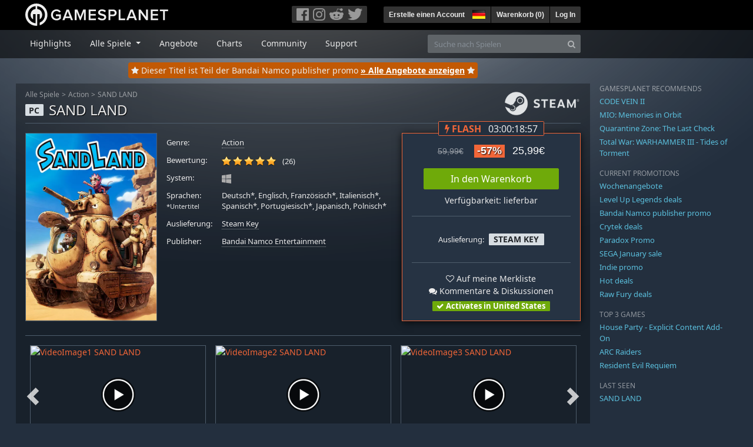

--- FILE ---
content_type: text/html; charset=utf-8
request_url: https://de.gamesplanet.com/game/sand-land-steam-key--6733-1?cm_page=1
body_size: 19417
content:
<!DOCTYPE html>
<html lang="de">
<head>
  <meta charset="utf-8">
  <meta http-equiv="X-UA-Compatible" content="IE=edge">
  <meta name="viewport" content="width=device-width, initial-scale=1, maximum-scale=1, shrink-to-fit=no, viewport-fit=auto">
  <meta name="robots" content="index,follow,all" />
  <meta http-equiv="x-dns-prefetch-control" content="on">
  <meta name="turbolinks-cache-control" content="no-cache">

  <title>SAND LAND Steam Key für PC online kaufen</title>
  <meta name="description" content="Online kaufen: SAND LAND ist ein Action-RPG, bei dem du als Belzebub, Prinz der Unterwelt, auf Abenteuer gehst. Führe deine heldenhafte Crew an und erkunde die legendäre Welt von SAND LAND, entwickelt von Akira Toriyama, dem Schöpfer von Dragon Ball &amp; Dr. Slump." />
  <meta name="keywords" content="Steam Key, Download, CD Key, Bandai Namco Entertainment, SAND LAND, Action, Action (RPG)" />

  <link rel="dns-prefetch" href="https://gpstatic.com" crossorigin>
  <link rel="preconnect" href="https://gpstatic.com">
  <link rel="dns-prefetch" href="https://secure.gravatar.com" crossorigin>
  <link rel="preconnect" href="https://secure.gravatar.com">
  <link rel="icon" type="image/svg+xml" href="https://gpstatic.com/assets/gamesplanet_com_circle_media-dfe8067c82a620c4d65f21a92d5874c0e38e9ada6752f9d1cbeb74483ee90faf.svg?t=1769726458" sizes="any" id="gpfavicon">
  <link rel="canonical" href="https://de.gamesplanet.com/game/sand-land-steam-key--6733-1">

  <link rel="stylesheet" media="all" href="https://gpstatic.com/assets/application-dc47d68d7eec9e32323623cf979b0e1394fe5acd6548b01a1f4374960e0bcf4f.css" data-turbolinks-track="reload" />
  <script type="text/javascript">// These polys allow for inline scripts while AppOS is being loaded asynchronously
// They will all be executed with their &quot;this&quot; and first argument set to the booted application
//
// NOTE: Despite their names resembling the AppOS events they will all be executed
//       every time the page loads, just at a different point in time.
window.AppOSBoot = function(f) { if (!window.AppOS_Boot) { window.AppOS_Boot = []; }; window.AppOS_Boot.push(f) };
window.AppOSDocumentLoad = function(f) { if (!window.AppOS_DL) { window.AppOS_DL = []; }; window.AppOS_DL.push(f) };
window.AppOSPageLoad = function(f) { if (!window.AppOS_PL) { window.AppOS_PL = []; }; window.AppOS_PL.push(f) };
</script>
  <script src="https://gpstatic.com/assets/application-c42fa54681ecd6c8afceeeb3bab7d82db9a1ff58af287f1385892b09a0b1c947.js" data-turbolinks-track="reload" defer="defer"></script>

  <link rel="alternate" href="https://de.gamesplanet.com/game/sand-land-steam-key--6733-1" hreflang="de-DE" />
<link rel="alternate" href="https://fr.gamesplanet.com/game/sand-land-steam-key--6733-1" hreflang="fr-FR" />
<link rel="alternate" href="https://uk.gamesplanet.com/game/sand-land-steam-key--6733-1" hreflang="en-GB" />
<link rel="alternate" href="https://us.gamesplanet.com/game/sand-land-steam-key--6733-1" hreflang="en-US" />


    <meta property="fb:admins" content="100008282081991">
  <meta property="og:title" content="SAND LAND Steam Key für PC online kaufen">
  <meta property="og:description" content="SAND LAND ist ein Action-RPG, bei dem du als Belzebub, Prinz der Unterwelt, auf Abenteuer gehst. Führe deine heldenhafte Crew an und erkunde die legendäre Welt von SAND LAND, entwickelt von Akira Toriyama, dem Schöpfer von Dragon Ball &amp; Dr. Slump.">
  <meta property="og:type" content="game">
  <meta property="og:url" content="https://de.gamesplanet.com/game/sand-land-steam-key--6733-1">
  <meta property="og:site_name" content="Gamesplanet.com">
  <meta property="og:image" content="https://gpstatic.com/acache/67/33/1/de/t620x300-9c25dd04ec95c37727da5e991870d840.jpg">
  <link rel="image_src" href="https://gpstatic.com/acache/67/33/1/de/t620x300-9c25dd04ec95c37727da5e991870d840.jpg">

  <meta name="csrf-param" content="authenticity_token" />
<meta name="csrf-token" content="zS0g2RNTGYkEfptZ14WaCodo-p7wlLKSYjx9HsrY6ANdDuFNCO9BDAiRw-vnp3E8Ua1GLCwUZAlD2ZXWipBn-Q" />
  <link rel="icon" sizes="192x192" href="/images/touch_icons/touch-icon-192x192.png">
<link rel="apple-touch-icon-precomposed" sizes="180x180" href="/images/touch_icons/apple-touch-icon-180x180-precomposed.png">
<link rel="apple-touch-icon-precomposed" sizes="152x152" href="/images/touch_icons/apple-touch-icon-152x152-precomposed.png">
<link rel="apple-touch-icon-precomposed" sizes="144x144" href="/images/touch_icons/apple-touch-icon-144x144-precomposed.png">
<link rel="apple-touch-icon-precomposed" sizes="120x120" href="/images/touch_icons/apple-touch-icon-120x120-precomposed.png">
<link rel="apple-touch-icon-precomposed" sizes="114x114" href="/images/touch_icons/apple-touch-icon-114x114-precomposed.png">
<link rel="apple-touch-icon-precomposed" sizes="76x76" href="/images/touch_icons/apple-touch-icon-76x76-precomposed.png">
<link rel="apple-touch-icon-precomposed" sizes="72x72" href="/images/touch_icons/apple-touch-icon-72x72-precomposed.png">
<link rel="apple-touch-icon-precomposed" href="/images/touch_icons/apple-touch-icon-precomposed.png">

  


</head>

<body  data-hk="e556c625-375c-4fee-8cf6-060b26d6892a">
  <div data-appos-jserror="false"></div>
  <nav class="navbar navbar-dark bg-black nav-gp-top px-0">
  <div class="container pl-0">
    <div class="col-12 col-xl-10 gp-xl-main">
      <a class="navbar-brand pb-1 py-md-0 d-none d-sm-inline-block" href="/"><img height="38" alt="Gamesplanet.com" loading="lazy" decoding="async" src="https://gpstatic.com/assets/gamesplanet_com-c7cdb0f0005728229549c9b6506e1cbc48b94ee81723f51c81c8ad97bd630d84.svg" /></a>
      <a class="navbar-brand pb-1 py-md-0 d-inline-block d-sm-none" href="/"><img height="38" alt="Gamesplanet.com" loading="lazy" decoding="async" src="https://gpstatic.com/assets/gamesplanet_com_circle-4aac2ab0b9700fc58cb2631f1fd5d12fb5b162d956ab2c217dc61ec92d827d2e.svg" /></a>
      <button class="navbar-toggler bg-dark-gray border-0 d-inline-block d-lg-none pull-right mt-1 ml-3" type="button" data-toggle="collapse" data-target="#gpSiteNav">
        <span class="navbar-toggler-icon"></span>
        <span><i class="fa fa-search" style="white-space: nowrap"></i> </span>
      </button>
      <div class="pull-right mt-1">
        <div class="d-none d-lg-inline-block">
          <div class="btn-group mr-4" role="group">
            <div class="nav-item nav-item-social btn bg-dark-gray p-0"><a target="_blank" rel="noopener" class="nav-link p-0 pl-1" href="https://www.facebook.com/GamesplanetDeutschland"><img alt="Facebook" src="https://gpstatic.com/assets/get_in_touch/h-facebook-grey-13a843b391795abd42e99c1b0a6244be354ebbd80281c47ab70cb9d384260484.png" width="21" height="21" /></a></div>
            <div class="nav-item nav-item-social btn bg-dark-gray p-0"><a target="_blank" rel="noopener" class="nav-link p-0" href="https://www.instagram.com/gamesplanet_com/"><img alt="Instagram" src="https://gpstatic.com/assets/get_in_touch/h-instagram-grey-335e2af1e557d7456d7c6dfca6eabfdc0850012846c0cb27b5f048e5f64b7e56.png" width="21" height="21" /></a></div>
            <div class="nav-item nav-item-social btn bg-dark-gray p-0"><a target="_blank" rel="noopener" class="nav-link p-0" href="https://www.reddit.com/user/Gamesplanet/submitted/"><img alt="Reddit" src="https://gpstatic.com/assets/get_in_touch/h-reddit-grey-3742e9841d9d2fca4b301c7ad2d794f5d489e53a9e19921266f8911e1f0d4890.png" width="24" height="20" /></a></div>
            <div class="nav-item nav-item-social btn bg-dark-gray p-0"><a target="_blank" rel="noopener" class="nav-link p-0 pr-1" href="https://twitter.com/gamesplanet_com"><img alt="Twitter" src="https://gpstatic.com/assets/get_in_touch/h-twitter-grey-31fe64f758a401bca827a76b1a5f4813c36e642a74623fafbfc291d041b2e72b.png" width="25" height="20" /></a></div>
          </div>
        </div>
        <div class="btn-group d-none d-lg-inline-flex" role="group">
    <div class="nav-item btn bg-dark-gray p-0 px-1"><a class="nav-link p-1" data-login-required="registration" href="#open=registration">Erstelle einen Account</a></div>
    <div class="nav-item btn bg-dark-gray p-0 pr-2 dropdown zindex100"><a class="nav-link dropdown-toggle dropdown-toggle-noarrow p-0" href="#" id="tenant-select-dropdown" role="button" data-toggle="dropdown">
  <img class="ml-1" style="vertical-align: -7px;" alt="DE" src="https://gpstatic.com/images/flags/48x32/DE.png" width="22" height="15" />
</a>
<div class="dropdown-menu shadow">
  <span class="dropdown-item">
    <img class="mr-1" alt="DE" src="https://gpstatic.com/images/flags/48x32/DE.png" width="22" height="15" /> Deutschland / EUR
  </span>
  <div class="dropdown-divider"></div>
    <a class="dropdown-item" href="https://fr.gamesplanet.com/">
      <img class="mr-1" alt="FR" src="https://gpstatic.com/images/flags/48x32/FR.png" width="22" height="15" /> France / EUR
</a>    <a class="dropdown-item" href="https://uk.gamesplanet.com/">
      <img class="mr-1" alt="GB" src="https://gpstatic.com/images/flags/48x32/GB.png" width="22" height="15" /> United Kingdom / GBP
</a>    <a class="dropdown-item" href="https://us.gamesplanet.com/">
      <img class="mr-1" alt="US" src="https://gpstatic.com/images/flags/48x32/US.png" width="22" height="15" /> United States / USD
</a></div>
</div>
    <div class="nav-item btn bg-dark-gray p-0 px-1 separator"><a class="nav-link p-1 " href="/cart">Warenkorb (<span class="cart_count">0</span>)</a></div>
    <div class="nav-item btn bg-dark-gray p-0 px-1 separator"><a class="nav-link p-1" data-login-required="true" href="#open=login">Log In</a></div>
</div>

        <div class="btn-group d-inline-flex d-lg-none" role="group">
  <a class="btn bg-dark-gray " href="/cart"><i class="fa fa-shopping-cart" style="white-space: nowrap"></i> (<span class="cart_count">0</span>)</a>
  <div class="btn-group" role="group">
    <a href="#" class="btn bg-dark-gray dropdown-toggle" id="mobile-user-account" data-toggle="dropdown" aria-haspopup="true" aria-expanded="false">
      <i class="fa fa-user" style="white-space: nowrap"></i> 
    </a>
    <div class="dropdown-menu dropdown-menu-right" style="max-width: 270px;" aria-labelledby="mobile-user-account">
        <a class="dropdown-item" data-login-required="true" href="#open=login">Log In</a>
        <a class="dropdown-item" data-login-required="registration" href="#open=registration">Erstelle einen Account</a>
    </div>
  </div>
</div>

      </div>
    </div>
  </div>
</nav>

  <nav class="navbar navbar-expand-lg navbar-dark bg-black-fade mb-3 p-0 pb-lg-1">
  <div class="container pl-0">
    <div class="col-12 col-xl-10 gp-xl-main">
      <div class="collapse navbar-collapse" id="gpSiteNav">
        <div id="quick_search" class="mt-1 mt-lg-0 mb-lg-0 order-2">
          <form id="quick_search_form" class="form-inline d-flex flex-nowrap" action="/search" accept-charset="UTF-8" method="get">
            <div class="input-group mt-1 w-100">
              <input type="text" name="query" id="query" placeholder="Suche nach Spielen" autocomplete="off" class="form-control typeahead" data-query-url="/quick_search?query=%3Avalue" aria-label="Suche nach Spielen" />
              <div class="input-group-append">
                <button class="btn btn-secondary py-0 px-2 text-muted" type="submit" aria-label="Search" ><i class="fa fa-search" style="white-space: nowrap"></i> </button>
              </div>
            </div>
</form>        </div>
        <div class="navbar-nav my-1 mr-auto order-1">
          <div class="nav-item mr-3">
            <a class="nav-link text-body pt-2 pr-2 pb-0 pl-2 mb-1 mob16" href="/">Highlights</a>
          </div>
          <div class="nav-item mr-3 dropdown">
            <a class="nav-link text-body pt-2 pr-2 pb-0 pl-2 mb-1 dropdown-toggle mob16" href="#" id="gp-site-nav-dropdown" role="button" data-toggle="dropdown">
              Alle Spiele
            </a>
            <div class="dropdown-menu shadow">
              <div class="container dropdown-multi-col">
                <div class="row">
                  <div class="col-12 col-md-6">
                    <div class="nav-header bg-light p-1 small text-uppercase">Genre</div>
                    <div class="dropdown-divider"></div>
                    <a class="dropdown-item" href="/games/action">Action</a>
                    <a class="dropdown-item" href="/games/adventure">Adventure</a>
                    <a class="dropdown-item" href="/games/rpg">RPG (Rollenspiel)</a>
                    <a class="dropdown-item" href="/games/mmo">MMO</a>
                    <a class="dropdown-item" href="/games/strategy">Strategie</a>
                    <a class="dropdown-item" href="/games/simulation">Simulation</a>
                    <a class="dropdown-item" href="/games/arcade_indie">Arcade &amp; Indie</a>
                    <a class="dropdown-item" href="/games/sport">Sport</a>
                    <div class="nav-header bg-light mt-3 p-1 small text-uppercase">Sonstiges</div>
                    <div class="dropdown-divider"></div>
                    <a class="dropdown-item" href="/games/coming-soon">Coming Soon</a>
                    <a class="dropdown-item" href="/games/games-18">Ab 18</a>
                    <a class="dropdown-item" href="/games/mac">Spiele für den Mac</a>
                    <a class="dropdown-item" href="/games/linux">Spiele für Linux</a>
                    <a class="dropdown-item" href="/publishers">Publishers</a>
                  </div>
                  <div class="col-12 col-md-6 mt-3 mt-md-0">
                    <div class="nav-header bg-light p-1 small text-uppercase">Aktivierung</div>
                    <div class="dropdown-divider"></div>
                    <a class="dropdown-item" href="/search?dt=epic">Epic</a>
                    <a class="dropdown-item" href="/search?dt=giants">Giants</a>
                    <a class="dropdown-item" href="/search?dt=gog">GOG</a>
                    <a class="dropdown-item" href="/search?dt=msstore">Microsoft Store</a>
                    <a class="dropdown-item" href="/search?dt=rockstarsocial">Rockstar Social Club</a>
                    <a class="dropdown-item" href="/search?dt=steam">Steam</a>
                    <a class="dropdown-item" href="/search?dt=uplay_silent">Ubisoft Connect</a>
                    <a class="dropdown-item" href="/search?dt=zenimax">Zenimax</a>
                  </div>
                </div>
              </div>
            </div>
          </div>
          <div class="nav-item mr-3">
            <a class="nav-link text-body pt-2 pr-2 pb-0 pl-2 mb-1 mob16" href="/games/offers">Angebote</a>
          </div>
          <div class="nav-item mr-3">
            <a class="nav-link text-body pt-2 pr-2 pb-0 pl-2 mb-1 mob16" href="/games/charts">Charts</a>
          </div>
          <div class="nav-item mr-3">
            <a class="nav-link text-body pt-2 pr-2 pb-0 pl-2 mb-1 mob16" href="/community/news_updates">Community</a>
          </div>
          <div class="nav-item mr-3">
            <a class="nav-link text-body pt-2 pr-2 pb-0 pl-2 mb-1 mob16" data-turbolinks="false" href="/support">Support</a>
          </div>
        </div>
      </div>
    </div>
  </div>
</nav>


  
  <div class="container">
      <div class="row"><div class="col-12 col-xl-10 gp-xl-main">
    <div class="site_special">
      <div class="text-center" style="height: 27px; position: relative; top: -9px;">
        <div class="prod-in-promo">
          <div class="position-relative"><i class="fa fa-star" style="white-space: nowrap"></i>  <span class="d-none d-md-inline-block">Dieser Titel ist Teil der Bandai Namco publisher promo</span> <a class="text-white font-weight-bold text-decoration-underline stretched-link" href="/games/offers/bandai">» Alle Angebote anzeigen</a> <i class="fa fa-star" style="white-space: nowrap"></i> </div>
        </div>
      </div>
    </div>
  </div></div>

    
    <div class="row">
      <div class="col-12 col-xl-10 gp-xl-main">
        <div class="row row-page-ctn">
          
          <span data-piwik-ec-view="track" data-piwik-ec-sku="6733-1" data-piwik-ec-name="SAND LAND" data-piwik-ec-category="Action" data-piwik-ec-price="25.99"></span>





<div class="col-12 prod-page">
  <nav aria-label="breadcrumb" class="d-none d-md-block">
    <ol class="breadcrumb mb-1">
      <li class="breadcrumb-item small"><a class="text-muted" href="/">Alle Spiele</a></li>
      <li class="breadcrumb-item small text-muted"><a class="text-muted" href="/games/action">Action</a></li>
      <li class="breadcrumb-item small" aria-current="page"><a class="text-muted" href="https://de.gamesplanet.com/game/sand-land-steam-key--6733-1">SAND LAND</a></li>
    </ol>
  </nav>
  <section class="prod-sales">
    <span class="badge badge-platform badge-light text-uppercase">PC</span>
<h1 class="border-bottom border-secondary pb-2 mb-3 text-shadow">
  <span class="prod-title">SAND LAND</span> <small class="d-none">Steam Key</small>
</h1>




<div class="row">
  <div class="col-12 col-md-6 col-lg-3 mb-3 mb-lg-4">
    <div class="responsive-img img-packshot d-none d-lg-block">
      <img alt="SAND LAND - Cover / Packshot" title="SAND LAND" loading="lazy" decoding="async" class="border border-secondary" src="https://gpstatic.com/acache/67/33/1/de/packshot-c5b20ea2123f9560f6d47ec599499423.jpg" />
    </div>
    <div class="responsive-img img-620 d-block d-lg-none">
      <img alt="SAND LAND - Cover / Packshot" title="SAND LAND" loading="lazy" decoding="async" class="border border-secondary" src="https://gpstatic.com/acache/67/33/1/de/t620x300-9c25dd04ec95c37727da5e991870d840.jpg" />
    </div>
  </div>
  <div class="col-12 col-md-6 col-lg-5 mb-3 pl-3 pl-md-2">
    <ul class="list-unstyled prod-details font0785 mt-lg-2">
      <li class="mb-2 pb-lg-1">
        <strong>Genre:</strong>
        <span><a href="/games/action">Action</a></span>
      </li>
      <li class="mb-2 pb-lg-1">
        <strong>Bewertung:</strong>
        <span>
          <span class="ajax_rating mr-2" data-rate-url="/rate/Product::Game/79779/:score" data-rating="4.77" data-readonly="true" data-rate-update="#ajax_rating_count"></span>
          <span id="ajax_rating_count">(26)</span>
        </span>
      </li>
      <li class="prod-platforms systems mb-2 pb-lg-1 d-block d-md-none d-lg-block">
        <strong>System:</strong>
        <span><img class="platform_icon" alt="Windows PC" loading="lazy" decoding="async" src="https://gpstatic.com/assets/platforms/windows-ec49540cc3df1278de6ba907f785d9ad800309f5f64b283de2f371f393a7cd84.svg" width="16" height="16" /></span>
      </li>
      <li class="mb-2 pb-lg-1">
        <strong>
          Sprachen:
            <br><span class="font0688">*Untertitel</span>
        </strong>
        <span>Deutsch*, Englisch, Französisch*, Italienisch*, Spanisch*, Portugiesisch*, Japanisch, Polnisch*</span>
      </li>
      <li class="mb-2 pb-lg-1">
        <strong>Auslieferung:</strong>
        <span><a href="https://de.gamesplanet.com/search?dt=steam">Steam Key</a></span>
      </li>
      <li class="mb-2 pb-lg-1">
        <strong>Publisher:</strong>
        <span><a href="https://de.gamesplanet.com/publishers/4-bandai-namco-entertainment">Bandai Namco Entertainment</a></span>
      </li>
    </ul>
  </div>
  <div class="col-12 col-lg-4 mb-4 mt-2 mt-lg-0">
    <div class="prod-sales-buy pt-3 pr-3 pl-3 pb-2 h-100 border border-primary shadow">
        <div class="flashy text-center">
          <div class="badge badge-pill bg-body border border-primary font100">
            <strong class="mr-2 text-primary text-uppercase font-weight-bold"><i class="fa fa-bolt" style="white-space: nowrap"></i> Flash</strong>
            <span class="countdown" data-countdown-endtime="1769986799000"></span>
          </div>
        </div>
      <div class="row">
        <div class="col-12 col-md-6 col-lg-12">
          <div class="text-center sales-box">
              <span class="prices">
<span class="price_base"><strike>59,99€</strike></span>
<span class="price_saving false">-57%</span>
<span class="price_current">25,99€</span> </span>
              
              <a class="btn btn-success font100 w-85 mb-2 mt-2" href="/game/sand-land-steam-key--6733-1/buy">In den Warenkorb</a>
              
              <span class="d-block">Verfügbarkeit: lieferbar</span>
          </div>
        </div>
        <div class="col-12 col-md-6 col-lg-12">
          <hr class="border-secondary d-block d-md-none d-lg-block">
          <div class="diff-activations h-10 text-center single ">
            <span class="font0785 d-inline-block mb-1">Auslieferung:</span>
            <span class="badge badge-pill badge-light font-weight-bold text-uppercase mt-1 ml-1 mb-1">Steam Key</span>
          </div>
          <hr class="border-secondary d-block d-md-none d-lg-block">
          <p class="mb-0 text-center">
            <span class="d-block mb-1">
              <span id="i79779" class="cursor-pointer" data-tipped="#wishlist-tip-79779" data-tipped-options="position: &#39;bottom&#39;, showOn: &#39;click&#39;, hideOn: &#39;click&#39;, hideOnClickOutside: true"><i class="fa fa-heart-o" style="white-space: nowrap"></i> Auf meine Merkliste</span><br>
              <a class="text-body" href="/community/sand-land-steam-key--6733-1/discussions"><i class="fa fa-comments" style="white-space: nowrap"></i> Kommentare & Diskussionen</a>
            </span>
            <span class="font0785 font-weight-bold badge badge-pill badge-success"><i class="fa fa-check" style="white-space: nowrap"></i>  Activates in United States</span>
          </p>
          <div id="wishlist-tip-79779" class="tipped-tooltip" style="display: none; max-width: 400px;">
  <h4>SAND LAND auf deiner Merkliste speichern</h4>
  <hr class="my-2">
    <p class="m-0 font0785">Bitte melde dich an, um die Merkliste zu verwenden.</p>
</div>

        </div>
      </div>
    </div>
  </div>
</div>

    <img class="platform_logo steam d-none d-md-block" alt="steam" loading="lazy" decoding="async" src="https://gpstatic.com/assets/platforms/steam-f2393491806d0ea9e680f013396a4bc59db7d82269015d3a0930f50b7b33de5a.png" />
  </section>

  <div class="d-block d-md-none mb-4 font100 text-center">
    <a class="text-decoration-none text-white d-block" href="whatsapp://send?text=Gamesplanet.com+-+SAND+LAND+25%2C99%E2%82%AC+%28-57%25%29%0Ahttps://de.gamesplanet.com/game/sand-land-steam-key--6733-1?ref=whatsapp" rel="nofollow"><img src="https://gpstatic.com/assets/platforms/whatsapp-c2f5f90376af9750ba14a8ba0a2dc9ab4b759f361e25220ca0e6bf294e0b0143.svg" width="40" height="40" />&nbsp;&nbsp;&nbsp;Teilen mit WhatsApp</a>
  </div>

  <section class="prod-assets mb-3">
      
        <h2 class="d-none">Videos und Screenshots SAND LAND</h2>
  <div class="slick-slider-assets d-none prod-asset-slider py-3 mb-md-4 mb-lg-5 text-nowrap overflow-hidden">
      <div class="d-inline-block col-12 position-relative">
        <a class="element fresco" data-fresco-group="assets" data-fresco-options="width: 800, height: 488, youtube: { autoplay: 1 }" href="https://www.youtube.com/watch?v=dNvgQLctElY">
          <span class="responsive-img img-16-9">
            <img alt="VideoImage1 SAND LAND" loading="lazy" decoding="async" class="border border-secondary" src="https://img.youtube.com/vi/dNvgQLctElY/mqdefault.jpg" />
          </span>
          <img class="prod-video-overlay" alt="Video Play Button" loading="lazy" decoding="async" src="https://gpstatic.com/assets/video_overlay-4ca76854edc45330794655104b9c81d7433acf8de855bc96511b2139a40d15fb.png" width="58" height="58" />
</a>      </div>
      <div class="d-inline-block col-12 position-relative">
        <a class="element fresco" data-fresco-group="assets" data-fresco-options="width: 800, height: 488, youtube: { autoplay: 1 }" href="https://www.youtube.com/watch?v=ttwCHpzyBIA">
          <span class="responsive-img img-16-9">
            <img alt="VideoImage2 SAND LAND" loading="lazy" decoding="async" class="border border-secondary" src="https://img.youtube.com/vi/ttwCHpzyBIA/mqdefault.jpg" />
          </span>
          <img class="prod-video-overlay" alt="Video Play Button" loading="lazy" decoding="async" src="https://gpstatic.com/assets/video_overlay-4ca76854edc45330794655104b9c81d7433acf8de855bc96511b2139a40d15fb.png" width="58" height="58" />
</a>      </div>
      <div class="d-inline-block col-12 position-relative">
        <a class="element fresco" data-fresco-group="assets" data-fresco-options="width: 800, height: 488, youtube: { autoplay: 1 }" href="https://www.youtube.com/watch?v=08vZNEwic7Y">
          <span class="responsive-img img-16-9">
            <img alt="VideoImage3 SAND LAND" loading="lazy" decoding="async" class="border border-secondary" src="https://img.youtube.com/vi/08vZNEwic7Y/mqdefault.jpg" />
          </span>
          <img class="prod-video-overlay" alt="Video Play Button" loading="lazy" decoding="async" src="https://gpstatic.com/assets/video_overlay-4ca76854edc45330794655104b9c81d7433acf8de855bc96511b2139a40d15fb.png" width="58" height="58" />
</a>      </div>

      <div class="d-inline-block col-12">
        <a class="element fresco responsive-img img-16-9" data-fresco-group="assets" href="https://gpstatic.com/acache/67/33/1/de/s1-6e3676669d03cb99d0fff200ad551edf.jpg">
          <img alt="Screenshot1" loading="lazy" decoding="async" class="border border-secondary" src="https://gpstatic.com/acache/67/33/1/de/s1_thumb-6e3676669d03cb99d0fff200ad551edf.jpg" />
</a>      </div>
      <div class="d-inline-block col-12">
        <a class="element fresco responsive-img img-16-9" data-fresco-group="assets" href="https://gpstatic.com/acache/67/33/1/de/s2-21ffaaa9019f15ac50cacfd91808a1e4.jpg">
          <img alt="Screenshot2" loading="lazy" decoding="async" class="border border-secondary" src="https://gpstatic.com/acache/67/33/1/de/s2_thumb-21ffaaa9019f15ac50cacfd91808a1e4.jpg" />
</a>      </div>
      <div class="d-inline-block col-12">
        <a class="element fresco responsive-img img-16-9" data-fresco-group="assets" href="https://gpstatic.com/acache/67/33/1/de/s3-9a7bac65d58288d9635076ac10039e5d.jpg">
          <img alt="Screenshot3" loading="lazy" decoding="async" class="border border-secondary" src="https://gpstatic.com/acache/67/33/1/de/s3_thumb-9a7bac65d58288d9635076ac10039e5d.jpg" />
</a>      </div>
      <div class="d-inline-block col-12">
        <a class="element fresco responsive-img img-16-9" data-fresco-group="assets" href="https://gpstatic.com/acache/67/33/1/de/s4-b0fa9a3cea3bed53a9c1f9b4aa985435.jpg">
          <img alt="Screenshot4" loading="lazy" decoding="async" class="border border-secondary" src="https://gpstatic.com/acache/67/33/1/de/s4_thumb-b0fa9a3cea3bed53a9c1f9b4aa985435.jpg" />
</a>      </div>
      <div class="d-inline-block col-12">
        <a class="element fresco responsive-img img-16-9" data-fresco-group="assets" href="https://gpstatic.com/acache/67/33/1/de/s5-787579c8d7199de7e32139e583f0ef3f.jpg">
          <img alt="Screenshot5" loading="lazy" decoding="async" class="border border-secondary" src="https://gpstatic.com/acache/67/33/1/de/s5_thumb-787579c8d7199de7e32139e583f0ef3f.jpg" />
</a>      </div>
      <div class="d-inline-block col-12">
        <a class="element fresco responsive-img img-16-9" data-fresco-group="assets" href="https://gpstatic.com/acache/67/33/1/de/s6-a028175336ab154c819040273c8349bd.jpg">
          <img alt="Screenshot6" loading="lazy" decoding="async" class="border border-secondary" src="https://gpstatic.com/acache/67/33/1/de/s6_thumb-a028175336ab154c819040273c8349bd.jpg" />
</a>      </div>
      <div class="d-inline-block col-12">
        <a class="element fresco responsive-img img-16-9" data-fresco-group="assets" href="https://gpstatic.com/acache/67/33/1/de/s7-1fdbf19cf30c0b4f2e0d967036fd992b.jpg">
          <img alt="Screenshot7" loading="lazy" decoding="async" class="border border-secondary" src="https://gpstatic.com/acache/67/33/1/de/s7_thumb-1fdbf19cf30c0b4f2e0d967036fd992b.jpg" />
</a>      </div>
      <div class="d-inline-block col-12">
        <a class="element fresco responsive-img img-16-9" data-fresco-group="assets" href="https://gpstatic.com/acache/67/33/1/de/s8-3f2c58fd0358c715f4073469552df3ba.jpg">
          <img alt="Screenshot8" loading="lazy" decoding="async" class="border border-secondary" src="https://gpstatic.com/acache/67/33/1/de/s8_thumb-3f2c58fd0358c715f4073469552df3ba.jpg" />
</a>      </div>
      <div class="d-inline-block col-12">
        <a class="element fresco responsive-img img-16-9" data-fresco-group="assets" href="https://gpstatic.com/acache/67/33/1/de/s9-09cf301f2e5885da7984c780d548fc20.jpg">
          <img alt="Screenshot9" loading="lazy" decoding="async" class="border border-secondary" src="https://gpstatic.com/acache/67/33/1/de/s9_thumb-09cf301f2e5885da7984c780d548fc20.jpg" />
</a>      </div>
      <div class="d-inline-block col-12">
        <a class="element fresco responsive-img img-16-9" data-fresco-group="assets" href="https://gpstatic.com/acache/67/33/1/de/s10-0188423ea7ffb319fb2e9e3f09ce9314.jpg">
          <img alt="Screenshot10" loading="lazy" decoding="async" class="border border-secondary" src="https://gpstatic.com/acache/67/33/1/de/s10_thumb-0188423ea7ffb319fb2e9e3f09ce9314.jpg" />
</a>      </div>
  </div>

  </section>
  <div class="row">
    <div class="col-12 col-lg-8 order-2 order-lg-1 mt-5 mt-md-4 mt-lg-0">
      <section class="prod-data">

        <div class="prod-notice border border-primary p-2 mb-4">
  <p class="text-uppercase text-primary font-weight-bold mb-1">REGION LOCK INFO</p>
  <div class="prod-notice-body position-relative overflow-hidden">
      <strong>This product is subject to regional restrictions. It will <u>NOT</u> activate in: Japan, Russian Federation, Turkey, Venezuela</strong>
  </div>
</div>

        
            <div class="mb-5">
  <ul class="nav nav-tabs flex-row flex-nowrap overflow-x-only no-scrollbars">
        <li class="nav-item">
          <a class="nav-link text-nowrap active text-uppercase" data-toggle="tab" href="#prod-others">Andere Versionen</a>
        </li>
  </ul>
  <div class="tab-content prod-relations">
        <div class="tab-pane active" id="prod-others">
  <h3 class="d-none">Andere Versionen SAND LAND</h3>
  <div class="position-relative overflow-hidden" data-maxheight="150" data-trigger-label='<i class="fa fa-caret-down" style="white-space: nowrap"></i> '>
      <div class="even position-relative overflow-hidden font0785 hide-base-price p-1 border-bottom border-secondary"  data-tipped-ajax="true" data-tipped-options="ajax: { url: '/game/sand-land-deluxe-edition-steam-key--6733-2/tipped_snippet' }">
        <span class="d-block w-70 text-truncate pull-left"><a class="stretched-link text-body" href="/game/sand-land-deluxe-edition-steam-key--6733-2">SAND LAND - Deluxe Edition</a></span>
        <span class="d-block text-right text-nowrap"><span class="prices">
<span class="price_base"><strike>69,99€</strike></span>
<span class="price_saving false">-51%</span>
<span class="price_current">33,99€</span> </span></span>
      </div>
  </div>
</div>

  </div>
</div>

          <div class="row mb-5 mb-md-4">
  <div class="col-12 mb-2">
    <ul class="nav nav-tabs">
      <li class="nav-item">
        <a class="nav-link active text-uppercase" href="/community/sand-land-steam-key--6733-1/news_updates">News &amp; Updates</a>
      </li>
    </ul>
    <a class="pull-right small prod-submission-more" href="/community/sand-land-steam-key--6733-1/news_updates">Alle anzeigen (3)</a>
  </div>

    <div class="col-12 col-sm-6 mb-3">
      <span class="small text-muted">16. April 2024</span>
      <div class="position-relative">
        <h3 class="overflow-hidden" style="max-height: 38px;"><a alt="Mit Schmackes in den Sandsturm: Neuer SAND LAND-Trailer mit Musik von Darude" class="stretched-link text-body" href="/community/sand-land-steam-key--6733-1/news_updates/361919-mit-schmackes-in-den-sandsturm-neuer-sand-land-trailer">Mit Schmackes in den Sandsturm: Neuer SAND LAND-Trailer mit Musik von...</a></h3>
        <p class="gray-500 small mb-2">Nach der Veröffentlichung von SAND LAND am 26. April habt ihr Sandstürme zu bewältigen. Publisher Bandai Namco hat einen Trailer veröffentlicht - garniert mit den Beats von Darude.  Entfe...</p>
      </div>
      <div class="border-top border-secondary pt-1 overflow-hidden">
        <a class="small pull-left" href="/community/sand-land-steam-key--6733-1/news_updates/361919-mit-schmackes-in-den-sandsturm-neuer-sand-land-trailer">weiterlesen...</a>
        <span class="pull-right small"><a class="text-muted" href="/community/sand-land-steam-key--6733-1/news_updates/361919-mit-schmackes-in-den-sandsturm-neuer-sand-land-trailer#cm-comments">0 Kommentare</a></span>
      </div>
    </div>
    <div class="col-12 col-sm-6 mb-3">
      <span class="small text-muted"> 4. April 2024</span>
      <div class="position-relative">
        <h3 class="overflow-hidden" style="max-height: 38px;"><a alt="Probiert jetzt das Action-RPG SAND LAND vor dem Kauf aus - Trailer" class="stretched-link text-body" href="/community/sand-land-steam-key--6733-1/news_updates/361145-probiert-jetzt-das-action-rpg-sand-land-vor-dem-kauf">Probiert jetzt das Action-RPG SAND LAND vor dem Kauf aus - Trailer</a></h3>
        <p class="gray-500 small mb-2">Bandai Namcos Action-RPG SAND LAND kommt Ende April: Sehenswert ist der Forest-Trailer und spielenswert ganz sicher die aktuelle Demo-Fassung des Spiels. Probiert&#39;s aus!  Auf der Suche na...</p>
      </div>
      <div class="border-top border-secondary pt-1 overflow-hidden">
        <a class="small pull-left" href="/community/sand-land-steam-key--6733-1/news_updates/361145-probiert-jetzt-das-action-rpg-sand-land-vor-dem-kauf">weiterlesen...</a>
        <span class="pull-right small"><a class="text-muted" href="/community/sand-land-steam-key--6733-1/news_updates/361145-probiert-jetzt-das-action-rpg-sand-land-vor-dem-kauf#cm-comments">0 Kommentare</a></span>
      </div>
    </div>
</div>


          <ul class="nav nav-tabs flex-row flex-nowrap overflow-x-only mb-2">
  <li class="nav-item"><a class="nav-link active text-uppercase" data-toggle="tab" href="#prod-description">Beschreibung</a></li>
  <li class="nav-item"><a class="nav-link text-uppercase" data-toggle="tab" href="#prod-sysreqs">Systemvoraussetzungen</a></li>
</ul>
<div class="tab-content">
  <div class="tab-pane active" id="prod-description">
    <article class="prod-description pr-lg-1">
      <h1 class="d-none">Beschreibung von SAND LAND</h1>
      <div id="desc_body" class="gray-500 mb-4" data-maxheight="650" data-trigger-label="weiterlesen…">
        <p>SAND LAND als Steam Key bei Gamesplanet.com kaufen</p>
        <p>Tauche in die Wüstenwelt von SAND LAND ein, in der Menschen und Dämonen unter extremer Wasserknappheit leiden. Lerne Belzebub, den Prinzen der Unterwelt, seinen Anstandsämon Sheef und den furchtlosen Sheriff Rao kennen, und begleite sie auf einem außergewöhnlichen Abenteuer auf der Suche nach der legendären Quelle, die in der Wüste versteckt liegt. Das Ende ist nichts als ein Neuanfang, denn unter dieser trockenen Oberfläche gibt es ein neues Reich zu erkunden.</p>

<p>In diesem Action-RPG erwartet dich ein nostalgisches und herzerwärmendes Universum, erschaffen von Akira Toriyama, in dem du in die Rolle der Hauptperson Belzebub schlüpfst. Lerne, seine Macht zu kontrollieren, und führe deine Truppe heldenhafter schwarzer Schafe durch die legendäre Welt von SAND LAND. Nimm dich dabei jedoch vor den vielen Gefahren in Acht: Mit Banditen, wilder Fauna und der Königlichen Armee wird es kein Leichtes sein, die Quelle zu erreichen! Setze Fingerspitzengefühl und Fantasie ein, um aus einem breiten Angebot von Teilekombinationen Panzer und andere Fahrzeuge für deine Abenteuer zu entwickeln, die dir dabei helfen, dich in diesem riesigen Land zurechtzufinden.</p>

<p><strong>FAHRZEUGE, DIE DEINE VORSTELLUNGSKRAFT ÜBERSTEIGEN</strong><br>
Schalte Fahrzeuge frei, die mithilfe verschiedenster Teile wie Waffen, Motoren und Federungen verbessert werden können. Passe ein großes Aufgebot von Fahrzeugen an: Erkunde mit Kampfpanzern mit mächtigen Kanonen, mit Motorrädern, auf denen du durch die Wüste pflügst, und mit Sprungbots, die über Flüsse springen, jeden Winkel des Kontinents.</p>

<p><strong>WERDE ZU DEM RETTER, DEN DIE WELT BRAUCHT</strong><br>
Entwickle deine Basis in der Stadt Spino weiter, indem du Beziehungen zu ihren Bewohnern aufbaust. Höre dir ihre Bitten und Wünsche an und schalte nützliche Materialien und Stadtfunktionen frei.</p>

<p><strong>FÜHRE DEIN ABENTEUER ÜBER DIE DÜNEN HINAUS FORT</strong><br>
Bereise SAND LAND und seine Schluchten, enthülle alle Geheimnisse, überwinde sämtliche Hindernisse und entdecke das Tor zu einer unbekannten Welt.</p>

      </div>
      <div style="margin-bottom: 25px;"><a target="_blank" href="https://de.gamesplanet.com/support/4-aktivierung/28-aktivierung-bei-steam">» So aktiviert man ein Steam Spiel</a></div>
    </article>
  </div>
  <div class="tab-pane" id="prod-sysreqs">
    <p class="font0785 border border-primary px-2 py-1 mb-4">
      Ab dem 1. Januar 2024 stellt Steam offiziell die Unterstützung der Betriebssysteme Windows 7, Windows 8 und Windows 8.1 ein. Nach diesem Datum funktioniert der Steam-Client nicht mehr auf diesen Windows-Versionen. <a target="_blank" href="https://help.steampowered.com/de/faqs/view/4784-4F2B-1321-800A">Quelle: Steam</a>
    </p>

    <div class="mb-4">
      <h2 class="d-none">Systemvoraussetzungen SAND LAND</h2>
          
            <h4><i class="fa fa-windows mr-1" style="white-space: nowrap"></i> Windows <span class="text-muted ml-2">Minimal</span></h4>
            <div class="font0785">
      <span class="text-muted mr-1">Betriebssystem:</span>
        <span class="pl-0 py-0">Windows 10</span><br>
      <span class="text-muted mr-1">CPU:</span>
        <span class="pl-0 py-0">Intel Core i5-9400F | AMD Ryzen 5 2400G</span><br>
      <span class="text-muted mr-1">RAM:</span>
        <span class="pl-0 py-0">4 GB</span><br>
      <span class="text-muted mr-1">Grafik:</span>
        <span class="pl-0 py-0">Nvidia GeForce GTX 1060 | AMD Radeon RX 590</span><br>
      <span class="text-muted mr-1">DirectX:</span>
        <span class="pl-0 py-0">DirectX 12</span><br>
      <span class="text-muted mr-1">Festplatte:</span>
        <span class="pl-0 py-0">20 GB</span><br>
</div>

            <h4 class="mt-4"><i class="fa fa-windows mr-1" style="white-space: nowrap"></i> Windows <span class="text-muted ml-2">Empfohlen</span></h4>
            <div class="font0785">
      <span class="text-muted mr-1">Betriebssystem:</span>
        <span class="pl-0 py-0">Windows 11</span><br>
      <span class="text-muted mr-1">CPU:</span>
        <span class="pl-0 py-0">Intel Core i5-9400F | AMD Ryzen 5 2400G</span><br>
      <span class="text-muted mr-1">RAM:</span>
        <span class="pl-0 py-0">8 GB</span><br>
      <span class="text-muted mr-1">Grafik:</span>
        <span class="pl-0 py-0">Nvidia GeForce GTX 1660 Ti | AMD Radeon RX Vega 56 | Intel Arc A750</span><br>
      <span class="text-muted mr-1">DirectX:</span>
        <span class="pl-0 py-0">DirectX 12</span><br>
      <span class="text-muted mr-1">Festplatte:</span>
        <span class="pl-0 py-0">20 GB</span><br>
</div>

          
          
    </div>
  </div>
</div>
  <div class="font0688 prod-copyright text-muted pr-lg-1"><p>©BIRD STUDIO/SHUEISHA
<br />©Bandai Namco Entertainment Inc.</p></div>

          <h3 class="border-bottom border-secondary pb-1 mt-5">
  Critics
  <span class="font075"><a class="text-muted pull-right pt-1 pr-1" target="_blank" href="https://opencritic.com/game/16617/sand-land?ref=gamesplanet">Read more: Opencritic.com</a></span>
</h3>
  <blockquote class="blockquote">
    <p class="mb-0 gray-500 font0785">"Sand Land proves once again that Akira Toriyama and video games are a perfect match."</p>
    <footer class="blockquote-footer"><span class="mr-1">Lewis Parker</span> <cite title="Eurogamer"><a target="_blank" class="text-body" href="https://www.eurogamer.net/sand-land-review">Eurogamer</a></cite></footer>
  </blockquote>
  <blockquote class="blockquote">
    <p class="mb-0 gray-500 font0785">"Sand Land has its shortcomings and feels a little overlong despite seeing credits around the reasonable 20-hour mark, but it maintains a charm throughout. Toriyama’s fun sense of..."</p>
    <footer class="blockquote-footer"><span class="mr-1">Kyle Hilliard</span> <cite title="Game Informer"><a target="_blank" class="text-body" href="https://www.gameinformer.com/review/sand-land/devils-in-the-details">Game Informer</a></cite></footer>
  </blockquote>
  <blockquote class="blockquote">
    <p class="mb-0 gray-500 font0785">"Sand Land is a charming ARPG romp thanks to its madcap cast of vehicles that manages not only to faithfully adapt Akira Toriyama’s vision, but to expand on it in his trademark style..."</p>
    <footer class="blockquote-footer"><span class="mr-1">Alex Raisbeck</span> <cite title="VideoGamer"><a target="_blank" class="text-body" href="https://www.videogamer.com/reviews/sand-land-review/">VideoGamer</a></cite></footer>
  </blockquote>

      </section>
        <section class="prod-comments mt-5">
          <ul class="nav nav-tabs flex-row flex-nowrap overflow-x-only no-scrollbars mb-3">
            <li class="nav-item">
              <a class="nav-link active text-uppercase text-nowrap" href="https://de.gamesplanet.com/community/sand-land-steam-key--6733-1/discussions/353993-product_comments">
                Kommentare <small class="text-muted">(1)</small>
</a>            </li>
            <li class="nav-item">
              <a class="nav-link text-uppercase text-nowrap" href="/community/sand-land-steam-key--6733-1/discussions">
                Diskussionen <small class="text-muted">(1)</small>
</a>            </li>
            <li class="nav-item">
              <a class="nav-link text-uppercase text-nowrap" href="/community/sand-land-steam-key--6733-1/news_updates">
                News &amp; Updates <small class="text-muted">(3)</small>
</a>            </li>
            <li class="nav-item">
              <a class="nav-link text-uppercase text-nowrap" href="/community/sand-land-steam-key--6733-1/videos">
                <span class="translation_missing" title="translation missing: de.community.tabs.videos">Videos</span> <small class="text-muted">(0)</small>
</a>            </li>
          </ul>
          <span class="submission_new_comment_template" data-tpl="&lt;div class=&quot;new_comment&quot; style=&quot;&quot;&gt;
    &lt;form class=&quot;new_submission_entry&quot; data-cm-inline-reply=&quot;:entry_id&quot; data-prevent-dblsubmit=&quot;true&quot; action=&quot;/community/product_comments?inline=true&amp;amp;tpl=true&quot; accept-charset=&quot;UTF-8&quot; data-remote=&quot;true&quot; method=&quot;post&quot;&gt;
      
      &lt;input autocomplete=&quot;off&quot; type=&quot;hidden&quot; value=&quot;reply&quot; name=&quot;submission_entry[scope]&quot; id=&quot;submission_entry_scope&quot; /&gt;
      &lt;input autocomplete=&quot;off&quot; type=&quot;hidden&quot; value=&quot;&lt;%- parent_id %&gt;&quot; name=&quot;submission_entry[parent_id]&quot; id=&quot;submission_entry_parent_id&quot; /&gt;
      &lt;input autocomplete=&quot;off&quot; type=&quot;hidden&quot; value=&quot;Submission::Entry&quot; name=&quot;submission_entry[target_type]&quot; id=&quot;submission_entry_target_type&quot; /&gt;
      &lt;input autocomplete=&quot;off&quot; type=&quot;hidden&quot; value=&quot;353993&quot; name=&quot;submission_entry[target_id]&quot; id=&quot;submission_entry_target_id&quot; /&gt;
      &lt;div class=&quot;bezeled&quot;&gt;&lt;textarea placeholder=&quot;Schreibe einen Kommentar...&quot; class=&quot;font0813 cm-comment-textarea&quot; name=&quot;submission_entry[body]&quot; id=&quot;submission_entry_body&quot;&gt;
&lt;%- body %&gt;&lt;/textarea&gt;&lt;/div&gt;
      &lt;input type=&quot;submit&quot; name=&quot;commit&quot; value=&quot;Kommentar speichern&quot; class=&quot;btn btn-secondary btn-sm&quot; data-disable-with=&quot;Kommentar speichern&quot; /&gt;
        &lt;small&gt;&amp;nbsp;oder &lt;a data-cancel-cm-inline-reply=&quot;true&quot; href=&quot;#cancel_inline_reply&quot;&gt;Abbrechen&lt;/a&gt;&lt;/small&gt;
      &lt;span class=&quot;error pull-right&quot; style=&quot;display: none&quot;&gt;Please enter a comment!&lt;/span&gt;
&lt;/form&gt;&lt;/div&gt;
"></span>
<span class="submission_edit_comment_template" data-tpl="&lt;div class=&quot;new_comment&quot; style=&quot;&quot;&gt;
    &lt;form class=&quot;new_submission_entry&quot; data-cm-inline-reply=&quot;:entry_id&quot; data-prevent-dblsubmit=&quot;true&quot; action=&quot;/community/product_comments/:entry_id?inline=true&amp;amp;tpl=true&quot; accept-charset=&quot;UTF-8&quot; data-remote=&quot;true&quot; method=&quot;post&quot;&gt;&lt;input type=&quot;hidden&quot; name=&quot;_method&quot; value=&quot;put&quot; autocomplete=&quot;off&quot; /&gt;
      
      &lt;input autocomplete=&quot;off&quot; type=&quot;hidden&quot; value=&quot;reply&quot; name=&quot;submission_entry[scope]&quot; id=&quot;submission_entry_scope&quot; /&gt;
      
      
      
      &lt;div class=&quot;bezeled&quot;&gt;&lt;textarea placeholder=&quot;Schreibe einen Kommentar...&quot; class=&quot;font0813 cm-comment-textarea&quot; name=&quot;submission_entry[body]&quot; id=&quot;submission_entry_body&quot;&gt;
&lt;%- body %&gt;&lt;/textarea&gt;&lt;/div&gt;
      &lt;input type=&quot;submit&quot; name=&quot;commit&quot; value=&quot;Kommentar speichern&quot; class=&quot;btn btn-secondary btn-sm&quot; data-disable-with=&quot;Kommentar speichern&quot; /&gt;
        &lt;small&gt;&amp;nbsp;oder &lt;a data-cancel-cm-inline-reply=&quot;true&quot; href=&quot;#cancel_inline_reply&quot;&gt;Abbrechen&lt;/a&gt;&lt;/small&gt;
      &lt;span class=&quot;error pull-right&quot; style=&quot;display: none&quot;&gt;Please enter a comment!&lt;/span&gt;
&lt;/form&gt;&lt;/div&gt;
"></span>
<span class="submission_new_report_template" data-tpl="&lt;div class=&quot;cm-new_report border border-secondary p-2 mt-2&quot; style=&quot;max-width: 350px;&quot;&gt;
  &lt;form class=&quot;new_submission_report&quot; data-cm-inline-report=&quot;:entry_id&quot; data-prevent-dblsubmit=&quot;true&quot; action=&quot;/community/reports?cmscope=product_comments&quot; accept-charset=&quot;UTF-8&quot; data-remote=&quot;true&quot; method=&quot;post&quot;&gt;
    &lt;div&gt;
      &lt;input value=&quot;:entry_id&quot; autocomplete=&quot;off&quot; type=&quot;hidden&quot; name=&quot;submission_report[reportable_id]&quot; id=&quot;submission_report_reportable_id&quot; /&gt;
      &lt;input value=&quot;Submission::Entry&quot; autocomplete=&quot;off&quot; type=&quot;hidden&quot; name=&quot;submission_report[reportable_type]&quot; id=&quot;submission_report_reportable_type&quot; /&gt;
      &lt;p class=&quot;small border-bottom border-secondary pb-1 mb-1&quot;&gt;Why do you want to report this post?&lt;/p&gt;
      &lt;small&gt;
        &lt;span data-cmcustomreason=&quot;false&quot;&gt;&lt;input class=&quot;mr-1&quot; type=&quot;radio&quot; value=&quot;spam&quot; name=&quot;submission_report[reason]&quot; id=&quot;submission_report_reason_spam&quot; /&gt; &lt;label for=&quot;submission_report_reason_spam&quot;&gt;Spam&lt;/label&gt;&lt;/span&gt;&lt;br&gt;
        &lt;span data-cmcustomreason=&quot;false&quot;&gt;&lt;input class=&quot;mr-1&quot; type=&quot;radio&quot; value=&quot;personal_information&quot; name=&quot;submission_report[reason]&quot; id=&quot;submission_report_reason_personal_information&quot; /&gt; &lt;label for=&quot;submission_report_reason_personal_information&quot;&gt;Personal information&lt;/label&gt;&lt;/span&gt;&lt;br&gt;
        &lt;span data-cmcustomreason=&quot;false&quot;&gt;&lt;input class=&quot;mr-1&quot; type=&quot;radio&quot; value=&quot;test&quot; name=&quot;submission_report[reason]&quot; id=&quot;submission_report_reason_test&quot; /&gt; &lt;label for=&quot;submission_report_reason_test&quot;&gt;Just testing the buttons&lt;/label&gt;&lt;/span&gt;&lt;br&gt;
        &lt;span data-cmcustomreason=&quot;true&quot;&gt;&lt;input class=&quot;mr-1&quot; type=&quot;radio&quot; value=&quot;custom&quot; name=&quot;submission_report[reason]&quot; id=&quot;submission_report_reason_custom&quot; /&gt; &lt;input placeholder=&quot;or (max. 100 chars)&quot; maxlength=&quot;100&quot; disabled=&quot;disabled&quot; class=&quot;w-75&quot; type=&quot;text&quot; name=&quot;submission_report[reason]&quot; id=&quot;submission_report_reason&quot; /&gt;&lt;/span&gt;&lt;br&gt;
      &lt;/small&gt;
      &lt;div class=&quot;mt-3&quot;&gt;
        &lt;input type=&quot;submit&quot; name=&quot;commit&quot; value=&quot;report&quot; disabled=&quot;disabled&quot; class=&quot;btn btn-sm btn-secondary&quot; data-disable-with=&quot;report&quot; /&gt;
        &lt;small&gt;or &lt;a data-cancel-cm-inline-report=&quot;true&quot; href=&quot;#&quot;&gt;cancel&lt;/a&gt;&lt;/small&gt;
        &lt;span class=&quot;error pull-right&quot; style=&quot;display: none&quot;&gt;Please enter a reason!&lt;/span&gt;
      &lt;/div&gt;
    &lt;/div&gt;
&lt;/form&gt;&lt;/div&gt;
"></span>

<div class="cm-comments cm-product_comments" id="cm-comments" data-move-url="/community/system/move_item">
  
    <a class="d-block mt-3 mb-5" data-toggle="modal" data-target="#modal_login_registration" href="#show_login">» Kommentar schreiben</a>

      

          <div class="cm-comment pt-1 mt-3 gradient-border-before">
      
        <img class="mt-1 pull-left" alt="Gamesplanet Avatar" src="https://secure.gravatar.com/avatar/14ac79d7ba185c3103e1bc7a61745f1a?default=https%3A%2F%2Fgpstatic.com%2Fassets%2Faccount%2Fempty_avatar-80de11b148b7b9eecc978009e074a2adc3110e66c3772be729194231c08aa0f5.jpg&amp;size=48" width="36" height="36" />
        <div class="cm-comment-body comment" id="comment-361189" data-comment-id="361189">
  <div class="mb-2">
    <span class="small font-weight-bold">Techstarify</span>
    <span class="mx-3 cm-comment-votes font0875"><span class="vote data-container"><span class="sv-upvotes"><span class="submission-vote-ctn cursor-pointer" data-vote-value="1"><i class="fa fa-thumbs-up sv-cannot-vote sv-login" style="white-space: nowrap;display: inline"> </i> <i class="fa fa-thumbs-up sv-voted" style="white-space: nowrap;display: none"> </i> <i class="fa fa-thumbs-up sv-unvoted" style="white-space: nowrap;display: none"> </i> <i class="fa fa-refresh sv-loading" style="white-space: nowrap;display: none"> </i> <i class="fa fa-exclamation-triangle sv-error" style="white-space: nowrap;display: none"> </i> </span><span class="sv-value">2</span></span><span class="sv-downvotes"><span class="submission-vote-ctn cursor-pointer" data-vote-value="-1"><i class="fa fa-thumbs-down sv-cannot-vote sv-login" style="white-space: nowrap;display: inline"> </i> <i class="fa fa-thumbs-down sv-voted" style="white-space: nowrap;display: none"> </i> <i class="fa fa-thumbs-down sv-unvoted" style="white-space: nowrap;display: none"> </i> <i class="fa fa-refresh sv-loading" style="white-space: nowrap;display: none"> </i> <i class="fa fa-exclamation-triangle sv-error" style="white-space: nowrap;display: none"> </i> </span><span class="sv-value">0</span></span></span></span>
    <div class="dropdown cm-comment-actions pull-right">
      <button class="btn p-0 mr-1 dropdown-toggle" type="button" id="cm-comment-actions" data-toggle="dropdown" aria-haspopup="true" aria-expanded="false">
        <i class="fa fa-cog" style="white-space: nowrap"></i> 
      </button>
      <div class="dropdown-menu dropdown-menu-right" aria-labelledby="cm-comment-actions">
        <a class="dropdown-item" href="https://de.gamesplanet.com/community/sand-land-steam-key--6733-1/discussions/353993-product_comments/361189-comment#cm-comments">permalink</a>
          <a data-toggle="modal" data-target="#modal_login_registration" class="dropdown-item" href="#show_login">report</a>
        
        
        
        
        
      </div>
    </div>

    <span class="small text-muted text-nowrap d-block d-sm-inline-block mt-1"><time datetime="2024-04-05T08:42:05Z" class="timeago" style="">05.04.2024 10:42</time><span datetime="2024-04-05T08:42:05Z" class="timeago-raw text-danger" style="display: none">05.04.2024 10:42</span> (editiert)</span>
  </div>
  <div class="gray-500 font0813 cm-comment-input body ">
      
      <p>R.I.P Akira Toriyama. </p>

<p>Die Anime Adaption und das Game werden wohl seine letzten Andenken werden.<br>
Die Besten gehen immer zu früh...</p>

      <span class="font075"><a data-login-required="true" class="cm-comment-reply" href="#inline_reply"><i class="fa fa-reply" style="white-space: nowrap"></i>  reply</a></span>
  </div>
  <div class="cm-reply_stub mt-2"></div>
  <div class="cm-report_stub mt-2"></div>
</div>
          
    </div>


</div>

        </section>
    </div>
    <div class="col-12 col-lg-4 order-1 order-lg-2 mt-5 mt-md-3 mt-lg-0">
      <section class="prod-info">
        <h3 class="text-uppercase mb-2 pb-1 border-bottom border-secondary">Informationen</h3>
        <div class="row">
          


          <div class="col-12 col-md-6 col-lg-12">
                <div class="overflow-hidden mb-3">
      <h4 class="d-none">Altersfreigabe (USK)</h4>
      <img alt="USK12" class="pull-left mr-2" src="https://gpstatic.com/assets/age_rating/usk/12-a58fc23d43545deb038d4a274b9b1695504c286201ba65e5b6680cc3610f1a31.png" width="50" height="50" />
      <p class="small mb-0">
        Freigegeben ab 12 Jahren gemäß §14 JuSchG.<br>
        www.usk.de
      </p>
    </div>

                <div class="gradient-border-after mb-2 pb-2">
      <span class="d-inline-block mr-1">Steam Deck:</span>
      <span class="text-warning">
        <i class="fa fa-info-circle" style="white-space: nowrap"></i> 
        Spielbar
      </span>
        <small class="pull-right" style="margin-top: 3px;"><a data-toggle="modal" data-target="#modal_steam_deck" href="/game/sand-land-steam-key--6733-1">Mehr Infos</a></small>
    </div>


              <div class="gradient-border-after d-none d-lg-block mb-2"><a class="badge badge-outline badge-white text-uppercase mb-2" data-toggle="modal" data-target="#modal_steam_demo" href="/game/sand-land-steam-key--6733-1">Steam Demo spielen</a></div>

                <h4 class="font075 position-relative">
      <i class="fa fa-certificate fa-fw" style="white-space: nowrap"></i> 
      <span class="ml-1">51 Steam Achievements</span>
    </h4>
    <div class="mb-3">
        <a href="https://de.gamesplanet.com/community/sand-land-steam-key--6733-1/achievements"><img alt="Epic Journey" title="Achievement: Epic Journey" class="border border-secondary mr-1" src="//gpstatic.com/statics/product_achievements/6733-1__epic-journey.jpg" width="54" height="54" /></a>
        <a href="https://de.gamesplanet.com/community/sand-land-steam-key--6733-1/achievements"><img alt="Vehicle Upgrade" title="Achievement: Vehicle Upgrade" class="border border-secondary mr-1" src="//gpstatic.com/statics/product_achievements/6733-1__vehicle-upgrade.jpg" width="54" height="54" /></a>
        <a href="https://de.gamesplanet.com/community/sand-land-steam-key--6733-1/achievements"><img alt="My Ride" title="Achievement: My Ride" class="border border-secondary mr-1" src="//gpstatic.com/statics/product_achievements/6733-1__my-ride.jpg" width="54" height="54" /></a>
        <a href="https://de.gamesplanet.com/community/sand-land-steam-key--6733-1/achievements"><img alt="Vehicle Builder" title="Achievement: Vehicle Builder" class="border border-secondary mr-1" src="//gpstatic.com/statics/product_achievements/6733-1__vehicle-builder.jpg" width="54" height="54" /></a>
        <a href="https://de.gamesplanet.com/community/sand-land-steam-key--6733-1/achievements"><img alt="Vehicle Hobbyist" title="Achievement: Vehicle Hobbyist" class="border border-secondary " src="//gpstatic.com/statics/product_achievements/6733-1__vehicle-hobbyist.jpg" width="54" height="54" /></a>
    </div>

  <ul class="list-unstyled font075">
      <li class="border-top border-secondary py-1"><i class="fa fa-user fa-fw" style="white-space: nowrap"></i> <span class="ml-1">Single-Player</span></li>
      <li class="border-top border-secondary py-1"><i class="fa fa-gamepad fa-fw" style="white-space: nowrap"></i> <span class="ml-1">Full Controller Support</span></li>
      <li class="border-top border-secondary py-1"><i class="fa fa-cloud fa-fw" style="white-space: nowrap"></i> <span class="ml-1">Steam Cloud</span></li>
  </ul>

          </div>
          <div class="col-12 col-md-6 col-lg-12">
                <div class="metacritic-ctn position-relative mb-3 overflow-hidden">
    <span class="meta-score d-block text-center text-white font-weight-bold gamestar">74</span>
    <span class="meta-desc w-100 mt-1">
      <a data-turbolinks="false" href="https://www.gamestar.de/spiele/sand-land,15992.html">
        <img loading="lazy" decoding="async" src="https://gpstatic.com/assets/raty/gamestar-e61d4f55ab9a80c144590806c92d5fe319fb28da2b688202d3079679b030aece.svg" width="160" height="30" />
</a>    </span>
  </div>

              <div class="metacritic-ctn position-relative mb-3 overflow-hidden">
  <span class="meta-score d-block text-center text-white font-weight-bold ">75</span>
  <span class="meta-desc">
    <a data-turbolinks="false" href="https://www.metacritic.com/game/pc/sand-land">
      <img alt="Metacritic" loading="lazy" decoding="async" src="https://gpstatic.com/assets/raty/metacritic-2981b00c23f5f34f2113a942be9d7303a37c795e6dccdd2ddac621d10498302d.png" width="156" height="37" />
      <span class="meta-base small">Based on 27 critics</span>
</a>  </span>
</div>

              <div class="metacritic-ctn position-relative mb-3 overflow-hidden">
  <span class="meta-score d-block text-center text-white font-weight-bold fair">74</span>
  <span class="meta-desc w-100">
    <a data-turbolinks="false" href="https://opencritic.com/game/16617/sand-land?ref=gamesplanet">
      <img alt="Opencritic" loading="lazy" decoding="async" src="https://gpstatic.com/assets/raty/opencritic-69b0bacd00d99ea5fa1d56fd6c80752d0fa1f91bd17f0e700ac9cbd04910b5ec.png" width="156" height="37" />
      <span class="meta-base small">Rated "Fair" / 111 critics</span>
</a>  </span>
</div>

              <ul class="list-unstyled prod-details font075">
                <li class="mb-1">
                  <strong>Genre:</strong>
                  <span><a href="/games/action">Action</a></span>
                </li>
                <li class="mb-1">
                  <strong>Publisher:</strong>
                  <span><a href="https://de.gamesplanet.com/publishers/4-bandai-namco-entertainment">Bandai Namco Entertainment</a></span>
                </li>
                  <li class="mb-1">
                    <strong>Entwickler:</strong>
                    <span>ILCA, Inc.</span>
                  </li>
                  <li class="mb-1">
                    <strong>Release:</strong>
                    <span>26.04.2024</span>
                  </li>
              </ul>
              <h4 class="d-inline-block">Probleme<span class="d-none"> mit SAND LAND</span>?</h4>
              <a class="ml-2" data-turbolinks="false" href="https://de.gamesplanet.com/support">» Gamesplanet Support</a>
            <div class="d-none d-lg-block">
              <h3 class="text-uppercase border-bottom border-secondary pb-1 mt-4">Community Videos</h3>
              

<div class="mt-4">
  <span>Dein Let’s Play bei Gamesplanet zeigen?&nbsp;&nbsp;<br>
  <span class="font0813"><a class="font-weight-bold" href="/community#community"><i class="fa fa-angle-double-right" style="white-space: nowrap"></i> Hier gibt&#39;s alle Infos</a></span>
</div>

            </div>
          </div>
        </div>
      </section>
    </div>
  </div>
</div>



<script type='application/ld+json'>
[{
  "@context": "https://www.schema.org",
  "@type": "Product",
  "category": "https://schema.org/Game",
  "name": "SAND LAND",
  "brand": {
    "@type": "Brand",
    "name": "Bandai Namco Entertainment"
  },
  "image": "https://gpstatic.com/acache/67/33/1/de/packshot-c5b20ea2123f9560f6d47ec599499423.jpg",
  "description": "SAND LAND ist ein Action-RPG, bei dem du als Belzebub, Prinz der Unterwelt, auf Abenteuer gehst. Führe deine heldenhafte Crew an und erkunde die legendäre Welt von SAND LAND, entwickelt von Akira Toriyama, dem Schöpfer von Dragon Ball &amp; Dr. Slump.",
    "aggregateRating": {
      "@type": "AggregateRating",
      "ratingValue": "4.77",
      "reviewCount": "26",
      "bestRating": "5",
      "worstRating": "1"
    },
  "offers": {
    "@type": "Offer",
    "url": "https://de.gamesplanet.com/game/sand-land-steam-key--6733-1",
    "price": "25.99",
    "priceCurrency": "EUR",
    "availability": "https://schema.org/OnlineOnly"
  }
},{
  "@context": "https://schema.org",
  "@type": "BreadcrumbList",
  "name": "Breadcrumbs",
  "itemListElement": [{
    "@type": "ListItem",
    "position": 1,
    "name": "Alle Spiele",
    "item": "https://de.gamesplanet.com/"
  },{
    "@type": "ListItem",
    "position": 2,
    "name": "Action",
    "item": "https://de.gamesplanet.com/games/action"
  },{
    "@type": "ListItem",
    "position": 3,
    "name": "SAND LAND"
  }]
}]
</script>



            <div class="col-12 page_footer">
    <div class="row px-1 py-2 mt-1">
      <div class="col-12 col-lg-6">
        <h3 class="text-light">Vorteil Gamesplanet.com</h3>
        <ul class="list-unstyled m-0 p-0 mb-3 sm-font075">
          <li><i class="fa fa-check" style="white-space: nowrap"></i> Autorisierter Händler seit 2006</li>
          <li><i class="fa fa-check" style="white-space: nowrap"></i> Vollversionen von Spielen legal kaufen und downloaden</li>
          <li><i class="fa fa-check" style="white-space: nowrap"></i> Der Gaming Community beitreten &amp; ein Teil davon werden</li>
          <li><i class="fa fa-check" style="white-space: nowrap"></i> Spiele für deinen PC und/oder Mac downloaden</li>
          <li><i class="fa fa-check" style="white-space: nowrap"></i> Deine Daten sind sicher, denn wir verschlüsseln alles</li>
        </ul>
          <div class="usk_siegel pull-left pt-2 mr-3">
            <a target="_blank" rel="noreferrer" class="text-muted text-decoration-none" href="https://www.usk.de/Mitglieder">
              <img alt="Mitglied der USK" class="pull-left" loading="lazy" decoding="async" src="https://gpstatic.com/assets/partner/uskjugendschutz200-56725765f983890a6170ac17b5a9b0bf85f9fc19ede3f8eb3e33d9ff77a8c776.png" width="50" height="50" />
              Mitglied der Unterhaltungs-<br>
              software Selbstkontrolle
</a>          </div>
        <div class="pull-left mb-3">
          <a target="_blank" rel="noreferrer" href="https://www.facebook.com/GamesplanetDeutschland"><img alt="Facebook" loading="lazy" decoding="async" src="https://gpstatic.com/assets/get_in_touch/facebook_big-c51cb6366a1cd91aa2aece7c981ae40f630d6edc54f0c47e3d60ceb9f1b18f23.png" width="35" height="35" /></a>
          <a target="_blank" rel="noreferrer" href="https://twitter.com/gamesplanet_com"><img alt="Twitter" loading="lazy" decoding="async" src="https://gpstatic.com/assets/get_in_touch/twitter_big-410d423e37b4900f60e3b72cf326b3621a63539eee8cfaba5a2b6e82d4426b90.png" width="35" height="35" /></a>
          <a target="_blank" rel="noreferrer" href="https://www.reddit.com/user/Gamesplanet/submitted/"><img alt="Reddit" loading="lazy" decoding="async" src="https://gpstatic.com/assets/get_in_touch/reddit_big-94cb1e3c0801cd381b3ad185d896e8873b16e31266d7bdbfdcea60b52e422571.png" width="35" height="35" /></a>
          <a target="_blank" rel="noreferrer" href="https://www.instagram.com/gamesplanet_com/"><img alt="Instagram" loading="lazy" decoding="async" src="https://gpstatic.com/assets/get_in_touch/instagram_big-2bd0d46c1cf623b11b6dd8aa275aa4815d84da8376f5be52339f1129942a46c4.png" width="35" height="35" /></a>
          <a href="/cdn-cgi/l/email-protection#167e7f7a70735671777b7365667a777873623875797b"><img alt="E-Mail" loading="lazy" decoding="async" src="https://gpstatic.com/assets/get_in_touch/email-867840ddcecc2a8e8ca253e570335188bb88860ca8a2ca4953cc4b62e1c89c86.png" width="35" height="35" /></a>
        </div>
      </div>
      <div class="col-12 col-lg-6">
        <h3 class="text-light">Sichere Verbindungen – immer und überall</h3>
        <p>
          <small>Alle Verbindungen sind SSL-verschlüsselt, nicht nur beim Bezahlen</small>
        </p>
        <hr class="border-secondary">
        <h3 class="text-light">Bezahlen bei Gamesplanet</h3>
        <p>
          <small>Folgende Zahlungsdienstleister stehen dir zur Verfügung:</small>
        </p>
          <img alt="logo amazon_api" class="mr-1 mb-1" src="https://gpstatic.com/assets/payment_methods/amazon_api-abbff2e96482e77ba2a3ce90fdf8e91502e9068bba0ef90176ab40c556edebaf.png" />
          <img alt="logo ps_ccard" class="mr-1 mb-1" src="https://gpstatic.com/assets/payment_methods/ps_ccard-9ae9a79420a488b315188bb1a4287151b0a58b918e8f02cb7683597fdb0c81fc.png" />
          <img alt="logo paypal_api_v2" class="mr-1 mb-1" src="https://gpstatic.com/assets/payment_methods/paypal_api_v2-1e53ecfad75ef1cc7aaa6728f6c77b81d65f94e4a8152ae2866812f8b838ff11.png" />
          <img alt="logo paysafecard" class="mr-1 mb-1" src="https://gpstatic.com/assets/payment_methods/paysafecard-bc42f06cc2e2d66b07b5efc765239555e9b23de6dec201f3382c73a0080a4ecb.png" />
          <img alt="logo skrill" class="mr-1 mb-1" src="https://gpstatic.com/assets/payment_methods/skrill-c6878cd6490d0d9b7462320a8b4e7a76dc0f0379b71495e586a13636d756b817.png" />
          <img alt="logo klarna" class="mr-1 mb-1" src="https://gpstatic.com/assets/payment_methods/klarna-2320c79b8ccacc82c209174779623ff16265298e43b70815c98d1f73972f3980.png" />
      </div>
    </div>
  </div>

        </div>
      </div>
      <div class="d-none d-xl-block gp-xl-aside ml-4">

  <div class="mb-3">
    <small class="text-muted d-block mb-1 text-uppercase">Gamesplanet recommends</small>
      <p class="mb-1 font0813" data-tipped-ajax="true" data-tipped-options="ajax: { url: '/game/code-vein-ii-steam-key--7793-1/tipped_snippet' }"><a class="text-info" href="/game/code-vein-ii-steam-key--7793-1">CODE VEIN II</a></p>
      <p class="mb-1 font0813" data-tipped-ajax="true" data-tipped-options="ajax: { url: '/game/mio-memories-in-orbit-steam-key--7163-1/tipped_snippet' }"><a class="text-info" href="/game/mio-memories-in-orbit-steam-key--7163-1">MIO: Memories in Orbit</a></p>
      <p class="mb-1 font0813" data-tipped-ajax="true" data-tipped-options="ajax: { url: '/game/quarantine-zone-the-last-check-steam-key--7979-1/tipped_snippet' }"><a class="text-info" href="/game/quarantine-zone-the-last-check-steam-key--7979-1">Quarantine Zone: The Last Check</a></p>
      <p class="mb-1 font0813" data-tipped-ajax="true" data-tipped-options="ajax: { url: '/game/total-war-warhammer-iii-tides-of-torment-steam-key--4959-18/tipped_snippet' }"><a class="text-info" href="/game/total-war-warhammer-iii-tides-of-torment-steam-key--4959-18">Total War: WARHAMMER III - Tides of Torment</a></p>
  </div>

  <div class="mb-3">
    <small class="text-muted d-block mb-1">CURRENT PROMOTIONS</small>
      <p class="mb-1 font0813"><a class="text-info" href="/games/offers/weekly2">Wochenangebote</a></p>
      <p class="mb-1 font0813"><a class="text-info" href="/games/offers/levelup">Level Up Legends deals</a></p>
      <p class="mb-1 font0813"><a class="text-info" href="/games/offers/bandai">Bandai Namco publisher promo</a></p>
      <p class="mb-1 font0813"><a class="text-info" href="/games/offers/crytek">Crytek deals</a></p>
      <p class="mb-1 font0813"><a class="text-info" href="/games/offers/paradox">Paradox Promo</a></p>
      <p class="mb-1 font0813"><a class="text-info" href="/games/offers/sega">SEGA January sale</a></p>
      <p class="mb-1 font0813"><a class="text-info" href="/games/offers/indie">Indie promo</a></p>
      <p class="mb-1 font0813"><a class="text-info" href="/games/offers/hot">Hot deals</a></p>
      <p class="mb-1 font0813"><a class="text-info" href="/games/offers/rawfury">Raw Fury deals</a></p>
  </div>

  <div class="mb-3">
    <small class="text-muted d-block mb-1">TOP 3 GAMES</small>
      <p class="mb-1 font0813" data-tipped-ajax="true" data-tipped-options="ajax: { url: '/game/house-party-explicit-content-add-on-steam-key--3393-2/tipped_snippet' }"><a class="text-info" href="/game/house-party-explicit-content-add-on-steam-key--3393-2">House Party - Explicit Content Add-On</a></p>
      <p class="mb-1 font0813" data-tipped-ajax="true" data-tipped-options="ajax: { url: '/game/arc-raiders-steam-key--7943-1/tipped_snippet' }"><a class="text-info" href="/game/arc-raiders-steam-key--7943-1">ARC Raiders</a></p>
      <p class="mb-1 font0813" data-tipped-ajax="true" data-tipped-options="ajax: { url: '/game/resident-evil-requiem-steam-key--7680-1/tipped_snippet' }"><a class="text-info" href="/game/resident-evil-requiem-steam-key--7680-1">Resident Evil Requiem</a></p>
  </div>

    <div class="mb-3">
      <small class="text-muted d-block mb-1">LAST SEEN</small>
          <p class="d-block font0813 mb-1 text-muted" data-tipped-ajax="true" data-tipped-options="ajax: { url: '/game/sand-land-steam-key--6733-1/tipped_snippet' }"><a class="text-info" href="/game/sand-land-steam-key--6733-1">SAND LAND</a></p>
    </div>
</div>

    </div>
    <footer>
  <div class="row">
    <div class="col-12">
      <img alt="Metaboli SAS - Paris, France" class="pull-left mr-3 mb-2" loading="lazy" decoding="async" src="https://gpstatic.com/assets/logo_metaboli-4dfb0d2c2164b93dd3be3e3f208d6ebf7bb8a7c59f09fb91dbe38ef71bdaa88f.png" width="119" height="22" />
      <p class="text-muted pull-left legalline mr-5">
        &copy; 2026 Metaboli SAS. Alle Rechte vorbehalten. Gamesplanet ist eine Marke von Metaboli SAS.<br>
Alle Preise inklusive Mehrwertsteuer (sofern zutreffend).<br>
<a href="/legal_terms">Impressum</a> <a href="/legal_terms#terms">AGB</a> <a href="/legal_terms#privacy">Datenschutz</a>
      </p>
      <p class="text-muted pull-left ml-lg-5">
        <a class="text-decoration-none ml-lg-5" target="_blank" href="https://www.hetzner.com/unternehmen/umweltschutz/">
          <img width="30" src="https://gpstatic.com/assets/hosting/eco-power-green-en-826417433b99b1822c43ae74332d2dd31b76e27e5a3fc9be81d4cb0d5cfc1625.svg" />&nbsp;
          <img width="100" src="https://gpstatic.com/assets/hosting/hetzner-logo-a8a9db7b266fee648d698a90c6c1a9e404dad3029cf516564f0ff11daa624c43.svg" />
</a>      </p>
    </div>
    </div>
  </div>
</footer>

  </div>
  <div class="modal shadow fade" id="modal_login_registration" tabindex="-1" role="dialog">
  <div class="modal-dialog" role="document">
    <div class="modal-content">
      <div class="modal-header">
        <ul class="nav nav-pills">
          <li class="nav-item">
            <a href="#user_tab_login" class="nav-link active" id="show_login" data-toggle="tab">Log In</a>
          </li>
          <li class="nav-item">
            <span class="nav-link disabled px-2 px-sm-3">
              <small>&larr; oder &rarr;</small>
            </span>
          </li>
          <li class="nav-item">
            <a href="#user_tab_registration" id="show_registration" class="nav-link" data-toggle="tab">Registrieren</a>
          </li>
        </ul>
        <button type="button" class="close" data-dismiss="modal" aria-label="Close">
          <span aria-hidden="true">&times;</span>
        </button>
      </div>
      <div class="modal-body">
        <div class="tab-content">
          <div class="tab-pane active" id="user_tab_login">
            <form class="new_login" id="new_login" action="/account/login" accept-charset="UTF-8" data-remote="true" method="post">
  <input autocomplete="off" type="hidden" value="https://de.gamesplanet.com/game/sand-land-steam-key--6733-1?cm_page=1" name="login[return_url]" id="login_return_url" />
  <div class="row">
  <div class="col-12 col-xl-10 gp-xl-main">
  </div>
</div>

  <div class="row">
    <div class="col-12 ">
      <div class="form-group row mb-0 mb-sm-2">
        <label class="col-12 col-sm-3 col-form-label text-sm-right" for="login_email">E-Mail:</label>
        <div class="col-12 col-sm-8">
          <input placeholder="Deine E-Mail Adresse" autocomplete="section-login email" class="form-control mob16" type="text" value="" name="login[email]" id="login_email" />
        </div>
      </div>
      <div class="form-group row">
        <label class="col-12 col-sm-3 col-form-label text-sm-right" for="login_password">Passwort:</label>
        <div class="col-12 col-sm-8">
          <input value="" placeholder="Dein Passwort" autocomplete="section-login current-password" class="form-control mob16" type="password" name="login[password]" id="login_password" />
        </div>
      </div>
      <div class="form-group row">
        <div class="col-8 offset-sm-3">
          <div class="custom-control custom-checkbox">
            <input name="login[save_login]" type="hidden" value="0" autocomplete="off" /><input class="custom-control-input" type="checkbox" value="1" checked="checked" name="login[save_login]" id="login_save_login" />
            <label class="custom-control-label" for="login_save_login">
              <small>Angemeldet bleiben</small>
</label>          </div>
        </div>
      </div>
      <div class="form-group row">
        <div class="col-8 offset-sm-3 mt-3">
          <input type="submit" name="commit" value="Loggt mich ein" class="btn btn-success" data-disable-with="Loggt mich ein" /><br>
          <br>
          <small><a data-turbolinks="false" href="/account/password/new">Passwort vergessen?</a></small>
        </div>
      </div>
    </div>
    <div class="social_login col-12 mt-5 order-2">
  <div class="row">
    <div class="col-4 col-sm-3 text-right">
      <label>Lenovo Login:</label>
    </div>
    <div class="col-8 col-sm-9 mb-3">
      <a rel="nofollow" data-turbolinks="false" href="/lenovo/sso"><img alt="Lenovo Legion" src="https://gpstatic.com/assets/lenovo/lenovo_red-276278b7ded04d8faece3e1724a78e56e51ed39e9fbb8b9a04585db4a6ed750e.svg" width="160" height="53" /></a>
    </div>
      <div class="col-4 col-sm-3 text-right">
        <label>ROG Login:</label>
      </div>
      <div class="col-8 col-sm-9">
        <a rel="nofollow" data-turbolinks="false" class="rog-sso-button" href="/pre_auth/asus_sso"><img alt="ASUS Republic of Gamers" src="https://gpstatic.com/assets/asus_ac/rognav-84201a7f7f1a4d8b9eaca0855a59d990076c9dac870d38f0f89cc3718fe92ad5.svg" /></a>
      </div>

    <div class="col-12 mt-2 mb-2">
      <hr>
      <small class="text-secondary">oder wähle einen der folgenden Dienste um dich anzumelden</small>
    </div>

    <div class="col-4 col-sm-3 text-right">
      <label>Social Login:</label>
    </div>
    <div class="col-8 col-sm-9">
      <a rel="nofollow" data-turbolinks="false" href="/pre_auth/facebook"><img alt="Login with Facebook" title="Login with Facebook" class="mb-2" src="https://gpstatic.com/assets/social_login/facebook-d8439150ec7b73549c10530903c47e59baea0795b01dee8c98c5a9bf246fe61b.png" width="39" height="30" /></a>
      <a rel="nofollow" data-turbolinks="false" href="/pre_auth/google_oauth2"><img alt="Login with Google" title="Login with Google" class="mb-2" src="https://gpstatic.com/assets/social_login/google_oauth2-fb211c47f1a89186943f405897aa851e83f3706f3812e94be4a0f5e407138766.png" width="39" height="30" /></a>
      <a rel="nofollow" data-turbolinks="false" href="/pre_auth/steam"><img alt="Login with Steam" title="Login with Steam" class="mb-2" src="https://gpstatic.com/assets/social_login/steam-d34ec9705680fe94d6895323d36d7026e6586fc13370a7c5a51c1e58b9bbc7e2.png" width="39" height="30" /></a>
      <a rel="nofollow" data-turbolinks="false" href="/pre_auth/amazon"><img alt="Login with Amazon" title="Login with Amazon" class="mb-2" src="https://gpstatic.com/assets/social_login/amazon-ac511daafa6e60dac998aefc6555ead646d3c664ccd97c3f9f88cf6d8a3852f9.png" width="39" height="30" /></a>
      <a rel="nofollow" data-turbolinks="false" href="/pre_auth/paypal_oauth2"><img alt="Login with Paypal" title="Login with Paypal" class="mb-2" src="https://gpstatic.com/assets/social_login/paypal_oauth2-af3f81dc5e8d1b0dd8e44ee6fb6bec749a00b835aabb7c88f17d168cb0bfe05e.png" width="39" height="30" /></a>
    </div>
  </div>
</div>

  </div>
</form>
          </div>
          <div class="tab-pane" id="user_tab_registration">
            <form class="forms-list" id="new_C7chst3HS_DuwKVXIOOIrrVWvKnRa2YqseBNOLow_Opuo8Q9Z8qeq5yx" action="/account/profile" accept-charset="UTF-8" data-remote="true" method="post">
  <input type="hidden" name="registration_source" id="registration_source" value="frontend/products" autocomplete="off" />
  <div class="row">
  <div class="col-12 col-xl-10 gp-xl-main">
  </div>
</div>

  

  <div class="row">
    <div class="col-12 ">
      <div class="form-group row mb-0 mb-sm-2">
        <div class="col-12 col-sm-3 text-sm-right"><label class="col-form-label" for="C7chst3HS_DuwKVXIOOIrrVWvKnRa2YqseBNOLow_Opuo8Q9Z8qeq5yx_username">Benutzername:</label></div>
        <div class="col-12 col-sm-8">
          <input placeholder="Dein Benutzername (optional)" autocomplete="section-registration username" class="form-control mob16" type="text" name="C7chst3HS_DuwKVXIOOIrrVWvKnRa2YqseBNOLow_Opuo8Q9Z8qeq5yx[username]" id="C7chst3HS_DuwKVXIOOIrrVWvKnRa2YqseBNOLow_Opuo8Q9Z8qeq5yx_username" />
          
        </div>
      </div>

      <div class="form-group row mb-0 mb-sm-2">
        <div class="col-12 col-sm-3 text-sm-right"><label class="col-form-label" for="C7chst3HS_DuwKVXIOOIrrVWvKnRa2YqseBNOLow_Opuo8Q9Z8qeq5yx_email">E-Mail:</label></div>
        <div class="col-12 col-sm-8">
          <input placeholder="Deine E-Mail Adresse" autocomplete="section-registration email" class="form-control mob16" type="text" name="C7chst3HS_DuwKVXIOOIrrVWvKnRa2YqseBNOLow_Opuo8Q9Z8qeq5yx[email]" id="C7chst3HS_DuwKVXIOOIrrVWvKnRa2YqseBNOLow_Opuo8Q9Z8qeq5yx_email" />
          
        </div>
      </div>

      <div class="form-group row mb-0 mb-sm-2">
        <div class="col-12 col-sm-3 text-sm-right"><label class="col-form-label" for="C7chst3HS_DuwKVXIOOIrrVWvKnRa2YqseBNOLow_Opuo8Q9Z8qeq5yx_password">Passwort:</label></div>
        <div class="col-12 col-sm-8">
          <input placeholder="Dein Passwort mit mind. 6 Zeichen" autocomplete="section-registration new-password" class="form-control mob16" type="password" name="C7chst3HS_DuwKVXIOOIrrVWvKnRa2YqseBNOLow_Opuo8Q9Z8qeq5yx[password]" id="C7chst3HS_DuwKVXIOOIrrVWvKnRa2YqseBNOLow_Opuo8Q9Z8qeq5yx_password" />
          
        </div>
      </div>
      <div class="form-group row mb-0 mb-sm-2">
        <div class="col-12 col-sm-3 text-sm-right"><label class="col-form-label" for="C7chst3HS_DuwKVXIOOIrrVWvKnRa2YqseBNOLow_Opuo8Q9Z8qeq5yx_password_confirmation">Bestätigen:</label></div>
        <div class="col-12 col-sm-8">
          <input placeholder="Bestätige dein Passwort" autocomplete="section-registration new-password" class="form-control mob16" type="password" name="C7chst3HS_DuwKVXIOOIrrVWvKnRa2YqseBNOLow_Opuo8Q9Z8qeq5yx[password_confirmation]" id="C7chst3HS_DuwKVXIOOIrrVWvKnRa2YqseBNOLow_Opuo8Q9Z8qeq5yx_password_confirmation" />
          
        </div>
      </div>
      <div class="form-group row mb-0 mb-sm-2">
        <div class="col-12 col-sm-8 offset-sm-3 mt-3">
          <input type="submit" name="commit" value="Account erstellen" class="btn btn-success" data-disable-with="Account erstellen" />
        </div>
      </div>
    </div>
    <div class="social_login col-12 mt-5 order-2">
  <div class="row">
    <div class="col-4 col-sm-3 text-right">
      <label>Lenovo Login:</label>
    </div>
    <div class="col-8 col-sm-9 mb-3">
      <a rel="nofollow" data-turbolinks="false" href="/lenovo/sso"><img alt="Lenovo Legion" src="https://gpstatic.com/assets/lenovo/lenovo_red-276278b7ded04d8faece3e1724a78e56e51ed39e9fbb8b9a04585db4a6ed750e.svg" width="160" height="53" /></a>
    </div>
      <div class="col-4 col-sm-3 text-right">
        <label>ROG Login:</label>
      </div>
      <div class="col-8 col-sm-9">
        <a rel="nofollow" data-turbolinks="false" class="rog-sso-button" href="/pre_auth/asus_sso"><img alt="ASUS Republic of Gamers" src="https://gpstatic.com/assets/asus_ac/rognav-84201a7f7f1a4d8b9eaca0855a59d990076c9dac870d38f0f89cc3718fe92ad5.svg" /></a>
      </div>

    <div class="col-12 mt-2 mb-2">
      <hr>
      <small class="text-secondary">oder wähle einen der folgenden Dienste um dich anzumelden</small>
    </div>

    <div class="col-4 col-sm-3 text-right">
      <label>Social Login:</label>
    </div>
    <div class="col-8 col-sm-9">
      <a rel="nofollow" data-turbolinks="false" href="/pre_auth/facebook"><img alt="Login with Facebook" title="Login with Facebook" class="mb-2" src="https://gpstatic.com/assets/social_login/facebook-d8439150ec7b73549c10530903c47e59baea0795b01dee8c98c5a9bf246fe61b.png" width="39" height="30" /></a>
      <a rel="nofollow" data-turbolinks="false" href="/pre_auth/google_oauth2"><img alt="Login with Google" title="Login with Google" class="mb-2" src="https://gpstatic.com/assets/social_login/google_oauth2-fb211c47f1a89186943f405897aa851e83f3706f3812e94be4a0f5e407138766.png" width="39" height="30" /></a>
      <a rel="nofollow" data-turbolinks="false" href="/pre_auth/steam"><img alt="Login with Steam" title="Login with Steam" class="mb-2" src="https://gpstatic.com/assets/social_login/steam-d34ec9705680fe94d6895323d36d7026e6586fc13370a7c5a51c1e58b9bbc7e2.png" width="39" height="30" /></a>
      <a rel="nofollow" data-turbolinks="false" href="/pre_auth/amazon"><img alt="Login with Amazon" title="Login with Amazon" class="mb-2" src="https://gpstatic.com/assets/social_login/amazon-ac511daafa6e60dac998aefc6555ead646d3c664ccd97c3f9f88cf6d8a3852f9.png" width="39" height="30" /></a>
      <a rel="nofollow" data-turbolinks="false" href="/pre_auth/paypal_oauth2"><img alt="Login with Paypal" title="Login with Paypal" class="mb-2" src="https://gpstatic.com/assets/social_login/paypal_oauth2-af3f81dc5e8d1b0dd8e44ee6fb6bec749a00b835aabb7c88f17d168cb0bfe05e.png" width="39" height="30" /></a>
    </div>
  </div>
</div>

  </div>

</form>
          </div>
        </div>
      </div>
    </div>
  </div>
</div>

          <div class="modal fade shadow" id="modal_steam_deck" tabindex="-1" role="dialog">
          <div class="modal-dialog" role="document" style="max-width: 600px;">
            <div class="modal-content">
              <div class="modal-header">
                <ul class="nav nav-pills">
                  <li class="nav-item">
                    <span class="nav-link active">Steam-Deck-Kompatibilität</span>
                  </li>
                </ul>
                <button type="button" class="close" data-dismiss="modal" aria-label="Close">
                  <span aria-hidden="true">&times;</span>
                </button>
              </div>
              <div class="modal-body">
                <p class="font0875 mb-1">
                  Valves Steam Deck-Tests ergeben für
                  <strong>SAND LAND: <span class="text-warning"><i class="fa fa-info-circle" style="white-space: nowrap"></i>  Spielbar</span></strong>
                </p>
                <div class="mt-3 mb-0">
                      <div class="mb-2 clearfix">
                        <div class="pull-left mr-2 text-warning"><i class="fa fa-info-circle" style="white-space: nowrap"></i> </div>
                        <div class="pull-left d-inline-block" style="width: 93%">Einige Texte im Spiel sind klein und möglicherweise nur schwer lesbar.</div>
                      </div>
                      <div class="mb-2 clearfix">
                        <div class="pull-left mr-2 text-success"><i class="fa fa-check-circle" style="white-space: nowrap"></i> </div>
                        <div class="pull-left d-inline-block" style="width: 93%">Alle Funktionsweisen sind bei Nutzung der Standard-Controllerkonfiguration verfügbar.</div>
                      </div>
                      <div class="mb-2 clearfix">
                        <div class="pull-left mr-2 text-success"><i class="fa fa-check-circle" style="white-space: nowrap"></i> </div>
                        <div class="pull-left d-inline-block" style="width: 93%">Dieses Spiel zeigt die Controllerglyphen des Steam Deck an.</div>
                      </div>
                      <div class="mb-2 clearfix">
                        <div class="pull-left mr-2 text-success"><i class="fa fa-check-circle" style="white-space: nowrap"></i> </div>
                        <div class="pull-left d-inline-block" style="width: 93%">Die Standardgrafikkonfiguration dieses Spiels läuft gut auf dem Steam Deck.</div>
                      </div>
                      <div class="steam-deck-item-1">Dieses Spiel fällt auf dem Steam Deck nicht standardmäßig auf externe Bluetooth/USB-Controller zurück und erfordert ggf. einen manuellen Wechsel des aktiven Controllers über das Schnellzugriffsmenü.</div>
                </div>
              </div>
            </div>
          </div>
        </div>
    <div class="modal fade shadow" id="modal_steam_demo" tabindex="-1" role="dialog">
      <div class="modal-dialog" role="document" style="max-width: 566px;">
        <div class="modal-content">
          <div class="modal-header">
            <ul class="nav nav-pills">
              <li class="nav-item"><span class="nav-link active">Ist der Steam-Client installiert?</span></li>
            </ul>
            <button type="button" class="close" data-dismiss="modal" aria-label="Close">
              <span aria-hidden="true">&times;</span>
            </button>
          </div>
          <div class="modal-body">
            <p class="font0785 mb-1">Um die <strong>SAND LAND Demo</strong> installieren und spielen zu können, muss der Steam-Client installiert sein. Ist Steam auf diesem PC verfügbar?</p>
            <div class="mb-0">
              <div class="pull-left mr-3" style="font-size: 4.4rem;"><i class="fa fa-steam" style="white-space: nowrap"></i> </div>
              <div class="pull-left d-inline-block mt-4">
                <a class="btn btn-success btn-sm d-inline-block mb-2" href="steam://install/2646380">JA - Steam ist installiert. Demo herunterladen und spielen</a><br>
                <a class="btn btn-secondary btn-sm" target="_blank" href="https://store.steampowered.com/about/">NEIN - Steam herunterladen und installieren</a>
              </div>
            </div>
          </div>
        </div>
      </div>
    </div>

<script data-cfasync="false" src="/cdn-cgi/scripts/5c5dd728/cloudflare-static/email-decode.min.js"></script></body>
</html>
